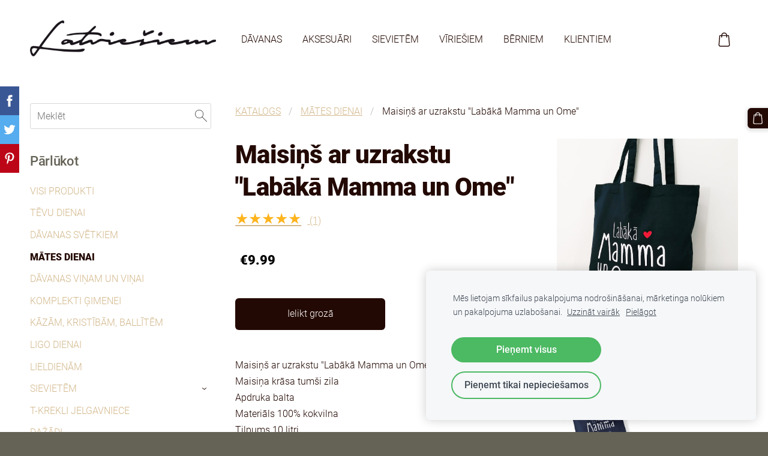

--- FILE ---
content_type: text/html; charset=UTF-8
request_url: https://www.latviesiem.lv/katalogs/item/mates-dienai/maisins-ar-uzrakstu-labaka-mamma-un-ome/
body_size: 17288
content:
<!doctype html>

<html lang="lv">

    <head>

        <title>Maisiņš ar uzrakstu &quot;Labākā Mamma un Ome&quot; - MĀTES DIENAI - Latvijā apdrukāti apģērbi un aksesuāri sievietēm, vīriešiem un bērniem</title>

    <meta name="description" content="Maisiņš ar uzrakstu &amp;quot;Labākā Mamma un Ome&amp;quot;Maisiņa krāsa tumši zilaApdruka baltaMateriāls 100% kokvilnaTilpums 10 litriIzmērs 38 x 42cmRažots ĶīnāApdrukāts Latvijā
Mates_diena

" />

    <link rel="canonical" href="https://www.latviesiem.lv/katalogs/item/mates-dienai/maisins-ar-uzrakstu-labaka-mamma-un-ome/">

    <meta name="twitter:card" content="summary" />
            <meta property="og:title" content="Maisiņš ar uzrakstu &quot;Labākā Mamma un Ome&quot; - MĀTES DIENAI - Latvijā apdrukāti apģērbi un aksesuāri sievietēm, vīriešiem un bērniem" />
            <meta property="og:description" content="Maisiņš ar uzrakstu &quot;Labākā Mamma un Ome&quot;Maisiņa krāsa tumši zilaApdruka baltaMateriāls 100% kokvilnaTilpums 10 litriIzmērs 38 x 42cmRažots ĶīnāApdrukāts Latvijā
Mates_diena

" />
            <meta property="og:image" content="https://www.latviesiem.lv/files/678012/catitems/a5-41c5781293ea88b143a8c4763c3a1359.jpg" />
    


        <meta charset="utf-8" />
        <meta name="viewport" content="width=device-width,initial-scale=1.0" />

        <link rel="stylesheet" href="https://dss4hwpyv4qfp.cloudfront.net/designs/_shared/css/layout-shared.css?v=2.575" type="text/css" />
        
        <link href="/favicon.png?1" rel="shortcut icon">
<link href="/favicon.png?1" rel="apple-touch-icon">        
            <link rel="stylesheet" href="https://dss4hwpyv4qfp.cloudfront.net/libs/js/fancybox3/jquery.fancybox.min.css?v=2.575" type="text/css" />
                <script src="https://dss4hwpyv4qfp.cloudfront.net/libs/js/jquery/2.2.4/jquery.min.js" ></script>
            <script src="https://dss4hwpyv4qfp.cloudfront.net/libs/js/fancybox3/jquery.fancybox.min.js?v=2.575" defer></script>
            <script src="https://dss4hwpyv4qfp.cloudfront.net/libs/js/bannerplay/jquery.bannerplay.js?v=2.575" defer></script>
            <script src="https://dss4hwpyv4qfp.cloudfront.net/libs/js/responsivevideos/jquery.responsivevideos.js?v=2.575" defer></script>
            <script src="https://dss4hwpyv4qfp.cloudfront.net/designs/_shared/js/bookings.js?v=2.575" defer></script>
            <script src="https://dss4hwpyv4qfp.cloudfront.net/designs/_shared/js/designfx.js?v=2.575" defer></script>
            <script src="https://dss4hwpyv4qfp.cloudfront.net/libs/js/mozlive.js?v=2.575" ></script>
            <script>var FRONTEND_CDN = 'https://dss4hwpyv4qfp.cloudfront.net';</script>


    
    
    <!-- Cookie bar -->
    <script src="https://dss4hwpyv4qfp.cloudfront.net/libs/js/cookiebar/cookiebar.js?v=2.575"></script>
    <script>
        $(document).ready(function() {
            try {
                cookieBar({
                theme: "light",
                bannerPolicyLink: "",
                language: "lv"
            });
            } catch (e) {}
        });
    </script>


    <script src="https://dss4hwpyv4qfp.cloudfront.net/m/localize/menu/lv/?v=2.575" defer></script>
<script src="https://dss4hwpyv4qfp.cloudfront.net/m/localize/cart/lv/?v=2.575" defer></script>
<script src="https://dss4hwpyv4qfp.cloudfront.net/libs/js/component/cart.js?v=2.575" defer></script>
<script src="https://dss4hwpyv4qfp.cloudfront.net/libs/js/component/filter.js?v=2.575" defer></script>

            <script>
                var mozPageMozApi = {"language":"lv","page":"katalogs"}
            </script>
            

            <script>
                var mozCatalogUser = {
                    isLoggedIn: 0
                }
            </script>
            


<script>
    function isSmallTouchDevice() {
        return (('ontouchstart' in window) && (window.matchMedia("(max-width: 750px), (max-height: 500px)").matches));
    }
    if (isSmallTouchDevice()) {
        document.documentElement.classList.add('mobile-header');
    }
</script>

    <!-- Facebook Pixel Code -->
    <script>
        if (typeof fbq === "undefined") {
            !function(f,b,e,v,n,t,s)
            {if(f.fbq)return;n=f.fbq=function(){n.callMethod?
                n.callMethod.apply(n,arguments):n.queue.push(arguments)};
                if(!f._fbq)f._fbq=n;n.push=n;n.loaded=!0;n.version='2.0';n.agent='plmozello';
                n.queue=[];t=b.createElement(e);t.async=!0;
                t.src=v;s=b.getElementsByTagName(e)[0];
                s.parentNode.insertBefore(t,s)}(window, document,'script',
                'https://connect.facebook.net/en_US/fbevents.js');
            if (window.mozCookieNotificationUsed) {
                fbq('consent', window.mozAllowMarketingCookies ? 'grant' : 'revoke');
            }
            fbq('init', '259325185229977');
            fbq('track', 'PageView');
        }
    </script>
    <!-- End Facebook Pixel Code -->


                <link href="https://dss4hwpyv4qfp.cloudfront.net/designs/_shared/fonts/?family=Roboto:300,300italic,500,500italic,900,900italic&v=2.575" rel="stylesheet" />
        <style class="customizer">
                                                                                                                                                            :root { --color-header :  #ffffff  }
                                                                                                                            :root { --color-title :  #230903  }
                                                                                                                            :root { --color-menu-text :  #230903  }
                                                                                                                            :root { --color-menu-text-selected :  #230903  }
                                                                                                                            :root { --color-menu-accent :  #d3b88c  }
                                                                                                                            :root { --color-submenu :  #f4f2f3  }
                                                                                                                            :root { --color-submenu-text :  #230903  }
                                                                                                                            :root { --color-submenu-text-selected :  #230903  }
                                                                                                                            :root { --color-submenu-accent :  #d3b88c  }
                                                                                                                            :root { --color-link :  #d3b88c  }
                                                                                                                            :root { --color-button :  #230903  }
                                                                                                                            :root { --color-button-text :  #ffffff  }
                                                                                                                            :root { --color-button-hover :  #656256  }
                                                                                                                            :root { --color-button-text-hover :  #ffffff  }
                                                                                                                            :root { --color-sidemenu-text :  #d3b88c  }
                                                                                                                            :root { --color-sidemenu-text-hover :  #230903  }
                                                                                                                            :root { --color-h1 :  #230903  }
                                                                                                                            :root { --color-h2 :  #656256  }
                                                                                                                            :root { --color-h3 :  #656256  }
                                                                                                                            :root { --color-text :  #230903  }
                                                                                                                            :root { --color-text-strong :  #000000  }
                                                                                                                            :root { --color-price :  #000000  }
                                                                                                                            :root { --color-text-highlight :  rgba(0, 0, 0, 0.05)  }
                                                                                                                            :root { --color-text-border :  rgba(0, 0, 0, 0.15)  }
                                                                                                                            :root { --color-background :  #ffffff  }
                                                                                                                            :root { --color-section-bg-1 :  #f5f6f8  }
                                                                                                                            :root { --color-section-bg-2 :  #656256  }
                                                                                                                            :root { --color-section-bg-3 :  #5e8b69  }
                                                                                                                            :root { --color-footer :  #656256  }
                                                                                                                            :root { --color-footer-text :  #f4f2f3  }
                                                                                                                            :root { --color-footer-link :  #f4f2f3  }
                                                                                                                            :root { --color-footer-link-hover :  #d3b88c  }
                                                                                                                            :root { --color-text-1 :  #f4f2f3  }
                                                                                                                            :root { --color-text-1-highlight :  rgba(255, 255, 255, 0.17)  }
                                                                                                                            :root { --color-text-1-button :  #f4f2f3  }
                                                                                                                            :root { --color-text-1-button-text :  #000000  }
                                                                                                                                                                                                                                                                                                                                                                                                                                                    
        @media (forced-colors: active) {
            :root { --color-header :  Canvas  }
            :root { --color-title :  CanvasText  }
            :root { --color-menu-text :  LinkText  }
            :root { --color-menu-text-selected :  CanvasText  }
            :root { --color-menu-accent :  CanvasText  }
            :root { --color-submenu :  Canvas  }
            :root { --color-submenu-text :  LinkText  }
            :root { --color-submenu-text-selected :  CanvasText  }
            :root { --color-submenu-accent :  CanvasText  }
            :root { --color-link :  LinkText  }
            :root { --color-button :  ButtonFace  }
            :root { --color-button-text :  ButtonText  }
            :root { --color-button-hover :  ButtonFace  }
            :root { --color-button-text-hover :  ButtonText  }
            :root { --color-sidemenu-text :  LinkText  }
            :root { --color-sidemenu-text-hover :  CanvasText  }
            :root { --color-h1 :  CanvasText  }
            :root { --color-h2 :  CanvasText  }
            :root { --color-h3 :  CanvasText  }
            :root { --color-text :  CanvasText  }
            :root { --color-text-strong :  CanvasText  }
            :root { --color-price :  CanvasText  }
            :root { --color-text-highlight :  Canvas  }
            :root { --color-text-border :  CanvasText  }
            :root { --color-background :  Canvas  }
            :root { --color-section-bg-1 :  Canvas  }
            :root { --color-section-bg-2 :  Canvas  }
            :root { --color-section-bg-3 :  Canvas  }
            :root { --color-footer :  Canvas  }
            :root { --color-footer-text :  CanvasText  }
            :root { --color-footer-link :  LinkText  }
            :root { --color-footer-link-hover :  CanvasText  }
            :root { --color-text-1 :  CanvasText  }
            :root { --color-text-1-highlight :  Canvas  }
            :root { --color-text-1-button :  ButtonFace  }
            :root { --color-text-1-button-text :  ButtonText  }
        }

    </style>
    <style class="customizer-fonts">
                                                                                                                                                                                                                                                                                                                                                                                                                                                                                                                                                                                                                                                                                                                                                                                                                                                                                                            body, .mz_editable {
                                                                                font-family : Roboto, Arial, Helvetica, sans-serif;
                                                                                                            font-weight : 300;
                                                                        }
                                                                                                                            #title .mz_wysiwyg {
                                                                                font-family : Roboto, Arial, Helvetica, sans-serif;
                                                                                                            font-weight : 900;
                                                                                                            letter-spacing : -.02em;
                                                                                                            font-style : normal;
                                                                        }
                                                                                                                            .mz_editable h1, .mz_editable h1.moze-megatitle {
                                                                                font-family : Roboto, Arial, Helvetica, sans-serif;
                                                                                                            font-weight : 900;
                                                                                                            letter-spacing : -.02em;
                                                                        }
                                                                                                                            .mz_editable h2, .sidebox h2 {
                                                                                font-family : Roboto, Arial, Helvetica, sans-serif;
                                                                                                            font-weight : 500;
                                                                                                            letter-spacing : -.015em;
                                                                        }
                                                                            #sidebar h2 {
                                                                                font-family : Roboto, Arial, Helvetica, sans-serif;
                                                                                                            font-weight : 500;
                                                                                                            letter-spacing : -.015em;
                                                                        }
                                                                                                                            .mz_editable h3 {
                                                                                font-family : Roboto, Arial, Helvetica, sans-serif;
                                                                                                            font-weight : 500;
                                                                                                            letter-spacing : 0;
                                                                        }
                                                                                                                            .moze-form input, .moze-form select, .moze-form textarea {
                                                                                font-family : Roboto, Arial, Helvetica, sans-serif;
                                                                                                            font-weight : 300;
                                                                        }
                                                                                                                            .moze-button, .moze-button-large, .moze-form .moze-formbutton {
                                                                                font-family : Roboto, Arial, Helvetica, sans-serif;
                                                                                                            font-weight : 300;
                                                                                                            letter-spacing : 0;
                                                                        }
                                                                                                                            .mz_editable .moze-blockquote {
                                                                                font-family : Roboto, Georgia, serif;
                                                                                                            font-style : italic;
                                                                        }
                                                                                                                            .mz_editable .moze-code {
                                                                                font-family : 'Courier New', Courier, monospace;
                                                                        }
                                                                                                                            #menu ul li a {
                                                                                font-family : Roboto, Arial, Helvetica, sans-serif;
                                                                                                            font-weight : 300;
                                                                        }
                                                                                                                            #menu > ul > li > a {
                                                                                font-family : Roboto, Arial, Helvetica, sans-serif;
                                                                                                            font-weight : 300;
                                                                                                            letter-spacing : 0;
                                                                        }
                                                                                                                            #header-side a {
                                                                                font-family : Roboto, Arial, Helvetica, sans-serif;
                                                                                                            font-weight : 300;
                                                                        }
                                                                                                                            #footmenu a {
                                                                                font-family : Quicksand, Arial, Helvetica, sans-serif;
                                                                                                            font-weight : 300;
                                                                                                            text-transform : uppercase;
                                                                        }
                                                                                                                                                                                    </style>

    

    <style>
    .mz_catalog .moze-price { color: #191717; }
</style>
<meta name="facebook-domain-verification" content="g4ek0hneapyburaa83efsk5r2btpbf" />


    </head>

    <body class="header-menu-begin    footer-center                    design-menu-selected-underline1    design-languages-dropdown            design-width-m design-width-m design-width-m design-width-m design-textsize-m design-textsize-m design-textsize-m design-textsize-m design-buttons-rounded design-buttons-rounded design-buttons-rounded design-underlined-links  design-v2" lang="lv">

        
        <div id="wrap">
            <header id="top">
    <div id="header">
        <a id="skip-link" href="javascript:;" tabindex="1">Pāriet uz galveno saturu</a>
        <div id="header-side">
            <div id="shopicons">
                                <button class="menu-icon shopbar-search"  href="javascript:;" title="Meklēt" aria-label="Meklēt" aria-haspopup="dialog"><svg xmlns="http://www.w3.org/2000/svg"></svg></button>
                                                <button class="menu-icon shopbar-cart" href="javascript:;" title="Pirkumu grozs" aria-label="Pirkumu grozs" aria-haspopup="dialog"><svg xmlns="http://www.w3.org/2000/svg"></svg><span class="moze-value-bubble"></span></button>
                                            </div>
            <div id="toolicons">

            </div>
            
                    </div>
        <div id="header-main">
            <div id="title">
                                    <a href="/" tabindex="2"><div class="mz_component mz_logo mz_editable mz_wysiwyg">    <div class="moze-wysiwyg-editor moze-no-contenteditable" >
        <img class="logo-default" src="https://site-678012.mozfiles.com/files/678012/logobox/91949198/logo-default-ace62fa9b1e9f15de575a1440039871b.png" style="width: 310px;" alt="LATVIEŠIEM" aria-label="Logotips">
            </div>
</div></a>
                            </div>
                            <div id="toptext" style="display: none">
                    <div  class="mz_component mz_wysiwyg mz_editable">    <div class="moze-wysiwyg-editor" >
            </div>
</div>
                </div>
                                        <div  class="mz_component mz_menu" id="menu" aria-label="Galvenā izvēlne">
            <ul role="menu">
                <li role="none"><a href="https://www.latviesiem.lv/katalogs/params/category/featured/"  role="menuitem" aria-haspopup="true">DĀVANAS</a>
                        <ul role="menu">
                <li role="none"><a href="https://www.latviesiem.lv/katalogs/category/tevu-dienai/"  role="menuitem" >TĒVU DIENAI</a>
                                    </li>
                        <li role="none"><a href="https://www.latviesiem.lv/katalogs/category/kazam/"  role="menuitem" >KĀZĀM, KRISTĪBĀM, BALLĪTĒM</a>
                                    </li>
                        <li role="none"><a href="https://www.latviesiem.lv/katalogs/category/komplekti-gimenei/"  role="menuitem" >KOMPLEKTI ĢIMENEI</a>
                                    </li>
                        <li role="none"><a href="https://www.latviesiem.lv/katalogs/category/davanas-vinam-un-vinai/"  role="menuitem" >DĀVANAS VIŅAM UN VIŅAI</a>
                                    </li>
                        <li role="none"><a href="https://www.latviesiem.lv/katalogs/category/mates-dienai/"  role="menuitem" >MĀTES DIENAI</a>
                                    </li>
                        <li role="none"><a href="https://www.latviesiem.lv/katalogs/category/davanu-komplekti/"  role="menuitem" >DĀVANAS SVĒTKIEM</a>
                                    </li>
                        <li role="none"><a href="https://www.latviesiem.lv/katalogs/params/search/DV_sievietei/"  role="menuitem" >DĀVANAS SIEVIEŠU DIENĀ</a>
                                    </li>
                        <li role="none"><a href="https://www.latviesiem.lv/katalogs/params/search/VALENTINDIENA/"  role="menuitem" >VALENTĪNDIENAI</a>
                                    </li>
                        <li role="none"><a href="https://www.latviesiem.lv/katalogs/category/davanas-lieldienam/"  role="menuitem" >LIELDIENĀM</a>
                                    </li>
                        <li role="none"><a href="https://www.latviesiem.lv/katalogs/category/ligo-dienai/"  role="menuitem" >LIGO DIENAI</a>
                                    </li>
                            </ul></li>
                                    <li role="none"><a href="https://www.latviesiem.lv/katalogs/category/aksesuari-1/" role="menuitem" aria-haspopup="true">AKSESUĀRI</a>
                        <ul role="menu">
                <li role="none"><a href="https://www.latviesiem.lv/katalogs/category/kruzes/"  role="menuitem" >KRŪZES</a>
                                    </li>
                        <li role="none"><a href="https://www.latviesiem.lv/katalogs/category/dazadi/"  role="menuitem" >DAŽĀDI</a>
                                    </li>
                        <li role="none"><a href="https://www.latviesiem.lv/katalogs/params/search/D_komplekts/"  role="menuitem" >KOMPLEKTI</a>
                                    </li>
                            </ul></li>
                                    <li role="none"><a href="http://latviesiem.lv/katalogs/params/category/133617/"  role="menuitem" aria-haspopup="true">SIEVIETĒM</a>
                        <ul role="menu">
                <li role="none"><a href="https://www.latviesiem.lv/katalogs/params/search/JAUNUMI/"  role="menuitem" >JAUNĀKIE PRODUKTI</a>
                                    </li>
                        <li role="none"><a href="http://latviesiem.lv/katalogs/params/category/133619/"  role="menuitem" aria-haspopup="true">T-KREKLI</a>
                        <ul role="menu">
                <li role="none"><a href="https://www.latviesiem.lv/katalogs/params/category/133619/"  role="menuitem" >T-KREKLI LATVIETE</a>
                                    </li>
                        <li role="none"><a href="https://www.latviesiem.lv/katalogs/params/category/168037/" role="menuitem">T-KREKLI AR UZRAKSTIEM</a>
                                    </li>
                        <li role="none"><a href="https://www.latviesiem.lv/katalogs/category/133617/t-krekli-bez-apdrukas/"  role="menuitem" >T-KREKLI BEZ APDRUKAS</a>
                                    </li>
                        <li role="none"><a href="https://www.latviesiem.lv/katalogs/params/category/162540/"  role="menuitem" >T-KREKLI AR HOROSKOPU ZĪMĒM</a>
                                    </li>
                        <li role="none"><a href="https://www.latviesiem.lv/katalogs/params/category/164922/"  role="menuitem" >T-KREKLI AR LATVJU RAKSTIEM</a>
                                    </li>
                        <li role="none"><a href="https://www.latviesiem.lv/katalogs/params/category/162647/"  role="menuitem" >T-KREKLI JELGAVNIECE</a>
                                    </li>
                        <li role="none"><a href="https://www.latviesiem.lv/katalogs/params/category/162646/"  role="menuitem" >T-KREKLI LIEPĀJNIECE</a>
                                    </li>
                        <li role="none"><a href="https://www.latviesiem.lv/katalogs/params/category/164919/"  role="menuitem" >T-KREKLI RĪDZINIECE</a>
                                    </li>
                        <li role="none"><a href="https://www.latviesiem.lv/katalogs/params/category/162644/"  role="menuitem" >T-KREKLI VALMIERIETE</a>
                                    </li>
                        <li role="none"><a href="https://www.latviesiem.lv/katalogs/params/category/164921/"  role="menuitem" >T-KREKLI CĒSNIECE</a>
                                    </li>
                        <li role="none"><a href="https://www.latviesiem.lv/katalogs/params/category/164923/"  role="menuitem" >T-KREKLI LĪGO</a>
                                    </li>
                            </ul></li>
                                    <li role="none"><a href="https://www.latviesiem.lv/katalogs/params/category/133651/"  role="menuitem" >DŽEMPERI</a>
                                    </li>
                        <li role="none"><a href="https://www.latviesiem.lv/katalogs/params/search/S_Jostas_soma/"  role="menuitem" >JOSTAS SOMAS</a>
                                    </li>
                        <li role="none"><a href="https://www.latviesiem.lv/katalogs/params/category/159422/" role="menuitem">SOMAS</a>
                                    </li>
                        <li role="none"><a href="https://www.latviesiem.lv/katalogs/category/133617/maki/" role="menuitem">MAKI</a>
                                    </li>
                        <li role="none"><a href="https://www.latviesiem.lv/katalogs/params/category/133698/" role="menuitem">CEPURES</a>
                                    </li>
                        <li role="none"><a href="https://www.latviesiem.lv/katalogs/category/133617/salles/" role="menuitem">ŠALLES</a>
                                    </li>
                        <li role="none"><a href="https://www.latviesiem.lv/katalogs/params/search/kr%C5%ABze/" role="menuitem">KRŪZES</a>
                                    </li>
                        <li role="none"><a href="https://www.latviesiem.lv/katalogs/params/search/A-Dazadi/" role="menuitem">DĀVANAS</a>
                                    </li>
                        <li role="none"><a href="https://www.latviesiem.lv/katalogs/params/category/133699/" role="menuitem">MAISIŅI</a>
                                    </li>
                            </ul></li>
                                    <li role="none"><a href="http://latviesiem.lv/katalogs/params/category/133625/"  role="menuitem" aria-haspopup="true">VĪRIEŠIEM</a>
                        <ul role="menu">
                <li role="none"><a href="https://www.latviesiem.lv/katalogs/category/133625/polo-krekli/"  role="menuitem" >POLO KREKLI</a>
                                    </li>
                        <li role="none"><a href="https://www.latviesiem.lv/katalogs/params/category/133626/" role="menuitem" aria-haspopup="true">T-KREKLI</a>
                        <ul role="menu">
                <li role="none"><a href="https://www.latviesiem.lv/katalogs/params/category/133626/"  role="menuitem" >T-KREKLI LATVIETIS</a>
                                    </li>
                        <li role="none"><a href="https://www.latviesiem.lv/katalogs/params/category/164932/"  role="menuitem" >T-KREKLI AR LATVJU RAKSTIEM</a>
                                    </li>
                        <li role="none"><a href="https://www.latviesiem.lv/katalogs/params/category/187447/"  role="menuitem" >T-KREKLI AR UZRAKSTIEM</a>
                                    </li>
                        <li role="none"><a href="https://www.latviesiem.lv/katalogs/params/category/164933/"  role="menuitem" >T-KREKLI AR HOROSKOPU ZĪMĒM</a>
                                    </li>
                        <li role="none"><a href="https://www.latviesiem.lv/katalogs/params/category/164929/"  role="menuitem" >T-KREKLI PILSĒTĀM</a>
                                    </li>
                        <li role="none"><a href="https://www.latviesiem.lv/katalogs/params/category/164928/"  role="menuitem" >T-KREKLI LĪGO</a>
                                    </li>
                            </ul></li>
                                    <li role="none"><a href="https://www.latviesiem.lv/katalogs/params/category/133652/" role="menuitem" aria-haspopup="true">DŽEMPERI</a>
                        <ul role="menu">
                <li role="none"><a href="https://www.latviesiem.lv/katalogs/params/search/VD_Latvietis/" role="menuitem">DŽEMPERI LATVIETIS</a>
                                    </li>
                        <li role="none"><a href="https://www.latviesiem.lv/katalogs/params/search/VD_Uzraksti/" role="menuitem">DŽEMPERI AR UZRAKSTIEM</a>
                                    </li>
                            </ul></li>
                                    <li role="none"><a href="https://www.latviesiem.lv/katalogs/params/category/133705/" role="menuitem">MAISIŅI</a>
                                    </li>
                        <li role="none"><a href="http://latviesiem.lv/katalogs/params/category/156444/"  role="menuitem" >CEPURES</a>
                                    </li>
                        <li role="none"><a href="https://www.latviesiem.lv/katalogs/params/search/V_Jostas_soma/"  role="menuitem" >JOSTAS SOMAS</a>
                                    </li>
                        <li role="none"><a href="https://www.latviesiem.lv/katalogs/params/category/159423/" role="menuitem">SOMAS</a>
                                    </li>
                        <li role="none"><a href="https://www.latviesiem.lv/katalogs/params/search/kr%C5%ABze/" role="menuitem">KRŪZES</a>
                                    </li>
                        <li role="none"><a href="https://www.latviesiem.lv/katalogs/params/search/A-Dazadi/" role="menuitem">DĀVANAS</a>
                                    </li>
                            </ul></li>
                                    <li role="none"><a href=""  role="menuitem" aria-haspopup="true">BĒRNIEM</a>
                        <ul role="menu">
                <li role="none"><a href="https://www.latviesiem.lv/katalogs/params/category/133661/" role="menuitem" aria-haspopup="true">MEITENĒM</a>
                        <ul role="menu">
                <li role="none"><a href="https://www.latviesiem.lv/katalogs/params/category/133662/" role="menuitem">T-KREKLI</a>
                                    </li>
                        <li role="none"><a href="https://www.latviesiem.lv/katalogs/params/category/133663/" role="menuitem">DŽEMPERI</a>
                                    </li>
                        <li role="none"><a href="https://www.latviesiem.lv/katalogs/category/133661/cepures/"  role="menuitem" >CEPURES</a>
                                    </li>
                            </ul></li>
                                    <li role="none"><a href="http://latviesiem.lv/katalogs/params/category/133687/"  role="menuitem" aria-haspopup="true">PUIKĀM</a>
                        <ul role="menu">
                <li role="none"><a href="https://www.latviesiem.lv/katalogs/params/category/133688/" role="menuitem">T-KREKLI</a>
                                    </li>
                        <li role="none"><a href="https://www.latviesiem.lv/katalogs/params/category/133690/" role="menuitem">DŽEMPERI</a>
                                    </li>
                        <li role="none"><a href="https://www.latviesiem.lv/katalogs/params/category/156805/"  role="menuitem" >CEPURES</a>
                                    </li>
                            </ul></li>
                            </ul></li>
                                    <li role="none"><a href=""  role="menuitem" aria-haspopup="true">KLIENTIEM</a>
                        <ul role="menu">
                <li role="none"><a href="https://www.latviesiem.lv/kontakti/"  role="menuitem" >KONTAKTI</a>
                                    </li>
                        <li role="none"><a href="/page-3/noteikumi/"  role="menuitem" >NOTEIKUMI</a>
                                    </li>
                        <li role="none"><a href="/page-3/apmaksa/"  role="menuitem" >APMAKSA</a>
                                    </li>
                        <li role="none"><a href="/page-3/piegade/"  role="menuitem" >PIEGĀDE</a>
                                    </li>
                        <li role="none"><a href="https://www.latviesiem.lv/maina/"  role="menuitem" >PREČU MAIŅA</a>
                                    </li>
                        <li role="none"><a href="/page-3/atgriesana/"  role="menuitem" >ATGRIEŠANA</a>
                                    </li>
                        <li role="none"><a href="/page-3/privatuma_politika/"  role="menuitem" >PRIVĀTUMA POLITIKA</a>
                                </li></ul>
                    </li></ul>
            
</div>
                    </div>

        <button id="languages-opener" aria-label="Valodas izvēle" class="mobile-menu-opener clearbutton"><svg xmlns="http://www.w3.org/2000/svg"></svg></button>
        <button id="menu-opener" aria-label="Galvenā izvēlne" class="mobile-menu-opener clearbutton"><svg xmlns="http://www.w3.org/2000/svg"></svg></button>

    </div>
    </header>                <div id="submenubox"><nav  class="mz_component mz_menu mz_catalogmenu is-alternate" id="submenu" aria-label="Produktu kategorijas"><button id="submenu-opener" class="clearbutton"><span>&nbsp;</span></button>

</nav></div>
            

    

<div>
    <main id="catalog" class="section section-customizable section-text-color-none">
        <div class="mz_overlay_bar mz_catalog_customize"></div>
        <div class="container">
            <div id="sidebar-wrap"
                 class="sidebar-reverse"                             >
                                <div id="sidebar">
                    <div  class="mz_component mz_catalogsearchbox mz_editable sidebox">    <form action="/katalogs/" class="moze-form moze-catalog-searchbox-form" method="post" style="position: relative; margin-top: 0" role="search">
        <input class="search-query" type="text" value="" placeholder="Meklēt" aria-label="Meklēt">
        <button class="search-btn clearbutton" aria-label="Meklēt"></button>
    </form></div>
                    <nav  class="mz_component mz_catalogcategories sidebox" data-name="maincatalogcategories" data-type="catalogcategories" aria-labelledby="catalog-categories-heading">
            <h2 id="catalog-categories-heading">Pārlūkot</h2>
    


            <ul role="menu" class="asidemenu collapsible">
                                                <li role="none" >
                        <a href="/katalogs/params/category/all/" role="menuitem" >VISI PRODUKTI</a>
                    </li>
                                                    <li role="none" >
        <a href="/katalogs/category/tevu-dienai/" role="menuitem" >TĒVU DIENAI</a>
                                </li>
                <li role="none" >
        <a href="/katalogs/category/davanu-komplekti/" role="menuitem" >DĀVANAS SVĒTKIEM</a>
                                </li>
                <li role="none"  class="selected">
        <a href="/katalogs/category/mates-dienai/" role="menuitem" aria-current="true">MĀTES DIENAI</a>
                                </li>
                <li role="none" >
        <a href="/katalogs/category/davanas-vinam-un-vinai/" role="menuitem" >DĀVANAS VIŅAM UN VIŅAI</a>
                                </li>
                <li role="none" >
        <a href="/katalogs/category/komplekti-gimenei/" role="menuitem" >KOMPLEKTI ĢIMENEI</a>
                                </li>
                <li role="none" >
        <a href="/katalogs/category/kazam/" role="menuitem" >KĀZĀM, KRISTĪBĀM, BALLĪTĒM</a>
                                </li>
                <li role="none" >
        <a href="/katalogs/category/ligo-dienai/" role="menuitem" >LIGO DIENAI</a>
                                </li>
                <li role="none" >
        <a href="/katalogs/category/davanas-lieldienam/" role="menuitem" >LIELDIENĀM</a>
                                </li>
                <li role="none" >
        <a href="/katalogs/params/category/133617/" role="menuitem" >SIEVIETĒM</a>
                    <ul role="menu" >
                    <li role="none" >
        <a href="/katalogs/params/category/133698/" role="menuitem" >CEPURES</a>
                                </li>
                <li role="none" >
        <a href="/katalogs/params/category/133651/" role="menuitem" >DŽEMPERI, JAKAS </a>
                                </li>
                <li role="none" >
        <a href="/katalogs/params/category/133619/" role="menuitem" >T-KREKLI LATVIETE</a>
                                </li>
                <li role="none" >
        <a href="/katalogs/params/category/168037/" role="menuitem" >T-KREKLI AR UZRAKSTIEM</a>
                                </li>
                <li role="none" >
        <a href="/katalogs/category/133617/t-krekli-bez-apdrukas/" role="menuitem" >T-KREKLI BEZ APDRUKAS</a>
                                </li>
                <li role="none" >
        <a href="/katalogs/params/category/162540/" role="menuitem" >T-KREKLI AR HOROSKOPU ZĪMĒM</a>
                                </li>
                <li role="none" >
        <a href="/katalogs/params/category/164922/" role="menuitem" >T-KREKLI AR LATVJU RAKSTIEM</a>
                                </li>
                <li role="none" >
        <a href="/katalogs/params/category/164921/" role="menuitem" >T-KREKLI CĒSNIECE</a>
                                </li>
                <li role="none" >
        <a href="/katalogs/params/category/162646/" role="menuitem" >T-KREKLI LIEPĀJNIECE</a>
                                </li>
                <li role="none" >
        <a href="/katalogs/params/category/164919/" role="menuitem" >T-KREKLI RĪDZINIECE</a>
                                </li>
                <li role="none" >
        <a href="/katalogs/params/category/162644/" role="menuitem" >T-KREKLI VALMIERIETE</a>
                                </li>
                <li role="none" >
        <a href="/katalogs/category/133617/salles/" role="menuitem" >ŠALLES, CIMDI</a>
                                </li>
                <li role="none" >
        <a href="/katalogs/params/category/133699/" role="menuitem" >MAISIŅI </a>
                                </li>
                <li role="none" >
        <a href="/katalogs/params/category/159422/" role="menuitem" >SOMAS</a>
                                </li>
                <li role="none" >
        <a href="/katalogs/category/133617/maki/" role="menuitem" >MAKI</a>
                                </li>
                            </ul></li>
                            <li role="none" >
        <a href="/katalogs/params/category/162647/" role="menuitem" >T-KREKLI JELGAVNIECE</a>
                                </li>
                <li role="none" >
        <a href="/katalogs/category/dazadi/" role="menuitem" >DAŽĀDI</a>
                    <ul role="menu" >
                    <li role="none" >
        <a href="/katalogs/category/dazadi/maskas-1/" role="menuitem" >AIZSARGMASKAS</a>
                                </li>
                <li role="none" >
        <a href="/katalogs/category/dazadi/aksesuari-1/" role="menuitem" >AKSESUĀRI</a>
                                </li>
                            </ul></li>
                            <li role="none" >
        <a href="/katalogs/category/kruzes/" role="menuitem" >KRŪZES</a>
                                </li>
                <li role="none" >
        <a href="/katalogs/params/category/133625/" role="menuitem" >VĪRIEŠIEM</a>
                    <ul role="menu" >
                    <li role="none" >
        <a href="/katalogs/params/category/156444/" role="menuitem" >CEPURES</a>
                                </li>
                <li role="none" >
        <a href="/katalogs/category/133625/polo-krekli/" role="menuitem" >POLO KREKLI</a>
                                </li>
                <li role="none" >
        <a href="/katalogs/params/category/133626/" role="menuitem" >T-KREKLI LATVIETIS</a>
                                </li>
                <li role="none" >
        <a href="/katalogs/params/category/164932/" role="menuitem" >T-KREKLI AR LATVJU RAKSTIEM</a>
                                </li>
                <li role="none" >
        <a href="/katalogs/category/133625/t-krekli-bez-apdrukas-1/" role="menuitem" >T-KREKLI BEZ APDRUKAS</a>
                                </li>
                <li role="none" >
        <a href="/katalogs/params/category/187447/" role="menuitem" >T-KREKLI AR UZRAKSTIEM</a>
                                </li>
                <li role="none" >
        <a href="/katalogs/params/category/164929/" role="menuitem" >T-KREKLI PILSĒTĀM</a>
                                </li>
                <li role="none" >
        <a href="/katalogs/params/category/164933/" role="menuitem" >T-KREKLI AR HOROSKOPU ZĪMĒM</a>
                                </li>
                <li role="none" >
        <a href="/katalogs/params/category/133652/" role="menuitem" >DŽEMPERI</a>
                                </li>
                <li role="none" >
        <a href="/katalogs/params/category/133705/" role="menuitem" >MAISIŅI LATVIETIS</a>
                                </li>
                <li role="none" >
        <a href="/katalogs/params/category/159423/" role="menuitem" >SOMAS</a>
                                </li>
                <li role="none" >
        <a href="/katalogs/category/133625/salles-1/" role="menuitem" >ŠALLES, CIMDI</a>
                                </li>
                            </ul></li>
                            <li role="none" >
        <a href="/katalogs/params/category/133661/" role="menuitem" >MEITENĒM</a>
                    <ul role="menu" >
                    <li role="none" >
        <a href="/katalogs/params/category/133662/" role="menuitem" >T-KREKLI</a>
                                </li>
                <li role="none" >
        <a href="/katalogs/category/133661/bodiji/" role="menuitem" >BODIJI</a>
                                </li>
                <li role="none" >
        <a href="/katalogs/params/category/133663/" role="menuitem" >DŽEMPERI</a>
                                </li>
                <li role="none" >
        <a href="/katalogs/category/133661/kleitas/" role="menuitem" >KLEITAS</a>
                                </li>
                <li role="none" >
        <a href="/katalogs/category/133661/cepures/" role="menuitem" >CEPURES</a>
                                </li>
                            </ul></li>
                            <li role="none" >
        <a href="/katalogs/params/category/133687/" role="menuitem" >PUIKĀM</a>
                    <ul role="menu" >
                    <li role="none" >
        <a href="/katalogs/params/category/133688/" role="menuitem" >T-KREKLI</a>
                                </li>
                <li role="none" >
        <a href="/katalogs/params/category/133690/" role="menuitem" >DŽEMPERI</a>
                                </li>
                <li role="none" >
        <a href="/katalogs/params/category/156805/" role="menuitem" >CEPURES</a>
                                </li>
                <li role="none" >
        <a href="/katalogs/category/133687/bodiji-1/" role="menuitem" >BODIJI</a>
                                </li>
                            </ul></li>
                            <li role="none" >
        <a href="/katalogs/params/category/181030/" role="menuitem" >ĢIMENEI</a>
                    <ul role="menu" >
                    <li role="none" >
        <a href="/katalogs/params/category/181035/" role="menuitem" >HELOVĪNU T-KREKLI</a>
                            </li></ul>
                    </li></ul>
            </nav>
                    
                    <div  class="mz_component mz_wysiwyg mz_editable sidebox">    <div class="moze-wysiwyg-editor" >
                    <div class="moze-center">
  <span class="moze-small">________________________________________________</span></div>
<h3 class="moze-center"><b>
  KLIENTIEM
  <span class="" style="orphans: 2;">&nbsp;</span></b></h3>
<div class="moze-center"><a href="/page-3/noteikumi/" target="_self">NOTEIKUMI</a></div>
<div class="moze-center"><a href="/page-3/apmaksa/" target="_self">APMAKSA</a></div>
<div class="moze-center"><a href="/page-3/piegade/" target="_self">PIEGĀDE</a></div>
<div class="moze-center"><a href="/page-3/atgriesana/" target="_self">ATGRIEŠANA</a></div>
<div class="moze-center"><a href="/page-3/privatuma_politika/" target="_self">PRIVĀTUMA POLITIKA</a></div>
<p>
  <span class="moze-small">
    <br>
  </span>
</p>
<h3 class="moze-center"><b>&nbsp;<span class="" style="orphans: 2;">PIEŅEMAM</span></b></h3>
<p class="moze-center"></p>
  <span class="moze-small">
    <p class="moze-center"><i></i><u></u><sub></sub><sup></sup>
      <strike></strike><b style=""><img class="moze-img-center" src="//site-678012.mozfiles.com/files/678012/VMlogo.png?1549278632" style="border-width: medium; border-color: currentcolor; width: 168px;"><img src="//site-678012.mozfiles.com/files/678012/images.png" class="moze-img-center" style="width: 133px;"></b></p>
    <div><b style=""><br></b></div>
  </span>
  <div class="moze-center">
    <span class="moze-small"><b><br></b></span>
  </div>
  <h3 class="moze-center"><b>
    REKVIZĪTI
  </b></h3>
  <div class="moze-center">
    INPAKT SIA
  </div>
  <div class="moze-center">
    LV40003812225
  </div>
  <div class="moze-center">
    Baznīcas iela 39, Rīga
  </div>
  <div class="moze-center">
    LV-1010
  </div>
  <span class="moze-small">
    <span class="moze-small">
      <p class="moze-center">
        <br>
      </p>
    </span>
  </span>
  <h3 class="moze-center"><b>
    KONTAKTI
  </b></h3>
  <div class="moze-center">
    E-pasts: <a href="/cdn-cgi/l/email-protection" class="__cf_email__" data-cfemail="036a6d656c436f6277756a66706a666e2d6f75">[email&#160;protected]</a>
  </div>
  <div class="moze-center">
    Tel. +371 27881131
  </div>
  <span class="moze-small"><b></b><i></i><u></u><sub></sub><sup></sup>
    <strike></strike>
    <p class="moze-center">
      <img class="moze-img-center" style="width: 129px;" src="//site-678012.mozfiles.com/files/678012/kurpirkt120.gif">
      <br>
    </p>
    <p class="moze-center"><b></b><i></i><u></u><sub></sub><sup></sup>
      <strike></strike><b></b><i></i><u></u><sub></sub><sup></sup>
      <strike></strike>
      <br>
    </p>
  </span><b></b><i></i><u></u><sub></sub><sup></sup>
  <strike></strike><b></b><i></i><u></u><sub></sub><sup></sup>
  <strike></strike><b></b><i></i><u></u><sub></sub><sup></sup>
  <strike></strike><b></b><b></b><i></i><u></u><sub></sub><sup></sup>
  <strike></strike>
  <br>
  <p></p>
            </div>
</div>
                </div>
                                <div  class="mz_component mz_catalog mz_editable mainblock cat-mode-item cat-images-2 cat-images-classic cat-legacy-view cat-has-searchbox">
<div id="cat-nav" >

    <nav>
        <ul class="cat-breadcrumb" >
                            <li><a href="/katalogs/">KATALOGS</a></li>
                            <li><a href="/katalogs/category/mates-dienai/">MĀTES DIENAI</a></li>
                            <li aria-current="page">Maisiņš ar uzrakstu &quot;Labākā Mamma un Ome&quot;</li>
                    </ul>
    </nav>

    
    
</div>


<script data-cfasync="false" src="/cdn-cgi/scripts/5c5dd728/cloudflare-static/email-decode.min.js"></script><script>

function mozCatVariantManager(settings)
{
    var defaults = {
        localization: {
            cmCatalogCartAdd: '',
            cmCatalogCartAdded: '',
            cmCatalogStockStatusAvailable: '',
            cmCatalogStockStatusAvailableX: '',
            cmCatalogStockStatusCanOrder: '',
            cmCatalogOutOfStockProducts: '',
            erInMaintenanceMode: ''
        },
        paramInventoryInfo: '',
    };

    mozCatSettings = $.extend(true, {}, defaults, settings);

    $(document).ready(function() {
        if (mozCatItemVariants.length == 0) {
            updatePictures(null);
            updateInventory(null);
            if (mozCatItem.bookings_service_id == 0 || mozCatItem.bookings_service_id == null) {
                initAddToCartButton(null);
            }
            else {
                initBookingButton(null);
            }
        }
        else {
            initOptionValueClicks();
            selectFirstVariant();
        }
    });
}

function initOptionValueClicks()
{
    let fx = (event, valueTag, valueID, optionTag, optionIndex) => {

        // Does not allow clicking impossible values.

        let valueState = getOptionValueState(optionIndex, valueID);
        if (valueState.impossible) {
            event.preventDefault();
            event.stopPropagation();
            return false;
        }

        // Determines option filtering priorities.

        let optionPriorities = [optionIndex],
            optionValuesSelected = [];

        $('.moze-cart-form [data-option]').each((index, tag) => {
            const tagIndex = $(tag).attr('data-index');
            if (!optionPriorities.includes(tagIndex)) {
                optionPriorities.push(tagIndex);
            }
        });

        // Level 1 filtering.

        if (typeof optionPriorities[0] !== 'undefined') {

            // Enables all option values.

            setOptionValueStates(optionPriorities[0], (optionIndex, valueID) => {

                let state = getOptionValueState(optionIndex, valueID);
                if (state.impossible) {
                    return {
                        disabled: true,
                        selected: false,
                        impossible: true
                    }
                }

                return {
                    disabled: false,
                    selected: false
                }
            });

            // Selects the clicked selection.

            setOptionValueState(optionIndex, valueID, { selected: true });
            optionValuesSelected.push(valueTag.attr('data-value'));
        }

        // Level 2 filtering.

        if (typeof optionPriorities[1] !== 'undefined') {

            // Filters options with one dependency.

            let variants = mozCatItemVariants.filter((variant) => {
                return variant.deleted == 0 && variant.option_ids[optionPriorities[0]] == optionValuesSelected[0]
            });

            let values2 = [];
            variants.forEach((variant) => {
                const value2 = variant.option_ids[optionPriorities[1]];
                if (!values2.includes(value2)) {
                    values2.push(value2);
                }
            });

            // Enables filtered options.

            setOptionValueStates(optionPriorities[1], (optionIndex, valueID) => {
                return {
                    disabled: !values2.includes(valueID)
                }
            });

            // Selects the first available option if not already selected.

            if (getSelectedOptionValue(optionPriorities[1]) === null) {
                queryFirstOptionValue(optionPriorities[1]);
            }
            optionValuesSelected.push(getSelectedOptionValue(optionPriorities[1]));
        }

        // Level 3 filtering.

        if (typeof optionPriorities[2] !== 'undefined') {

            let variants = mozCatItemVariants.filter((variant) => {
                return variant.deleted == 0 &&
                    variant.option_ids[optionPriorities[0]] == optionValuesSelected[0] &&
                    variant.option_ids[optionPriorities[1]] == optionValuesSelected[1];
            });

            let values3 = [];
            variants.forEach((variant) => {
                const option = variant.option_ids[optionPriorities[2]];
                if (!values3.includes(option)) {
                    values3.push(option);
                }
            });

            // Enables filtered options.

            setOptionValueStates(optionPriorities[2], (optionIndex, valueID) => {
                return {
                    disabled: !values3.includes(valueID)
                }
            });

            // Selects the first available option if not already selected.

            if (getSelectedOptionValue(optionPriorities[2]) === null) {
                queryFirstOptionValue(optionPriorities[2]);
            }
            optionValuesSelected.push(getSelectedOptionValue(optionPriorities[2]));
        }

        // Variant is selected!

        let selectedValues = getSelectedOptionValues(),
            selectedVariant = queryVariant(selectedValues);

        if (selectedVariant) {
            actionVariantSelected(selectedVariant);
        }
    };

    // Buttons and colors.

    $('.moze-cart-form [data-value]')
        .off()
        .on('click', (event) => {

            const
                valueTag = $(event.currentTarget),
                valueID = valueTag.attr('data-value'),
                optionTag = valueTag.closest('[data-option]'),
                optionIndex = optionTag.attr('data-index');

            fx(event, valueTag, valueID, optionTag, optionIndex);
        });

    // Combo boxes.

    $('.moze-cart-form [data-option]')
        .off()
        .on('change', (event) => {

            const
                valueTag = $(event.currentTarget).find('option:selected'),
                valueID = valueTag.attr('data-value'),
                optionTag = $(event.currentTarget),
                optionIndex = optionTag.attr('data-index');

            fx(event, valueTag, valueID, optionTag, optionIndex);
        });

    // Initial selection.

    setTimeout(() => {
        const
            firstSelected = $('.moze-cart-form [data-index="0"] .selected').first(),
            firstSelectedParent = firstSelected.parent();

        if (firstSelectedParent.length > 0) {
            if (firstSelectedParent[0].tagName.toUpperCase() == 'DIV') {
                firstSelected.trigger('click');
            }
            if (firstSelectedParent[0].tagName.toUpperCase() == 'SELECT') {
                firstSelectedParent.trigger('change');
            }
        }
    }, 0);
}

function initAddToCartButton(selectedVariant)
{
    if (selectedVariant === null) {
        toggleAddToCartButton(mozCatItem.stock === null || mozCatItem.stock > 0);
    }
    else {
        toggleAddToCartButton(selectedVariant.stock === null || selectedVariant.stock > 0);
    }

    $('.cat-item-buy .moze-add-to-cart')
        .off()
        .on('click', (event) => {

            let addToCartBtn = $(event.target);

            if (addToCartBtn.hasClass('disabled')) {
                return;
            }

            let isAddToCartBtnEnabled = false;

            if (selectedVariant === null) {
                if (mozCatItem.stock !== null) {
                    if (mozCatItem.stock < 1) {
                        return;
                    }
                    mozCatItem.stock--;
                }
                isAddToCartBtnEnabled = mozCatItem.stock === null || mozCatItem.stock > 0;
            }
            else {
                mozCatItemVariants.forEach((variant) => {
                    if (variant.id == selectedVariant.id) {
                        if (variant.stock !== null && variant.stock < 1) {
                            return false;
                        }
                        if (variant.stock !== null) {
                            variant.stock = variant.stock - 1;
                        }
                        isAddToCartBtnEnabled = variant.stock === null || variant.stock > 0;
                        return false;
                    }
                });
            }

            actionAddToCart(mozCatItem, selectedVariant, undefined, undefined, () => {

                initCart();
                if ($('.shopbar-cart').is(':visible')) {
                    $('.shopbar-cart').first().trigger('click');
                }
                syncCartToLocalStorage();

                addToCartBtn.addClass('moze-added-to-cart-item');
                toggleAddToCartButton(isAddToCartBtnEnabled);

                gEventAddToCart();
                fEventAddToCart();
            });
        });
}

function initBookingButton(selectedVariant)
{
    let addToCartBtn = $('.cat-item-buy .moze-add-to-cart');
    addToCartBtn.html(mozCatSettings.localization.cmBooking);

    let widget = null,
        widgetOptions = {};

    let serviceID = selectedVariant
        ? selectedVariant.bookings_service_id
        : mozCatItem.bookings_service_id;

    let service = mozCatItem.title.pref;

    new mozLive3({
        source: {
            name: 'maincatalog',
            superglobal: 1
        },
        action: 'catalog-booking-init',
        parameters: {
            service: serviceID
        },
        response: {
            callback: [
                (response) => {

                    widgetOptions = {

                        type: response.data.type,

                        minDaysRange: response.data.minDaysRange,
                        maxDaysRange: response.data.maxDaysRange,

                        mozLive3Parameters: {
                            componentName: 'maincatalog',
                            componentSuperglobal: 1,
                            serviceID: serviceID,
                            onWidgetInitializedAction: 'catalog-booking-date-from',
                            onDateFromSelectedAction: 'catalog-booking-time-from',
                            onTimeFromSelectedActions: 'catalog-booking-date-to',
                            onDateToSelectedAction: 'catalog-booking-time-to',
                        },

                        onSubmit: (widget, result) => {

                            let deferred = $.Deferred();
                            deferred.resolve(true);

                            let bookingRequest = result;
                            bookingRequest.serviceID = serviceID;
                            bookingRequest.service = service;

                            // Creates a request to draft a booking event.

                            new mozLive3({
                                source: {
                                    name: 'maincatalog',
                                    superglobal: 1
                                },
                                action: 'catalog-booking-draft',
                                parameters: {
                                    booking: bookingRequest
                                },
                                response: {
                                    callback: [
                                        (response) => {

                                            if (response.error) {
                                                console.warn(response.errorMessage);
                                                return;
                                            }

                                            if (response.data.success != true) {
                                                alert('Booking not available anymore!');
                                                return;
                                            }

                                            // Adds the item to the cart on success.

                                            actionAddToCart(mozCatItem, selectedVariant, response.data.token, bookingRequest, () => {

                                                initCart();
                                                if ($('.shopbar-cart').is(':visible')) {
                                                    $('.shopbar-cart').first().trigger('click');
                                                }
                                                syncCartToLocalStorage();

                                                gEventAddToCart();
                                                fEventAddToCart();
                                            });
                                        }
                                    ]
                                }
                            });

                            return deferred.promise();
                        }
                    };

                    widget = new BookingWidget(widgetOptions);
                }
            ]
        }
    });

    $('.cat-item-buy .moze-add-to-cart')
        .off()
        .on('click', (event) => {
            if (widget) {
                widget.show();
            }
        });
}

function getOptionValueTag(optionIndex, valueID)
{
    const valueTag = $('.moze-cart-form [data-option][data-index="' + optionIndex + '"] [data-value="' + valueID + '"]');
    if (valueTag.length != 1) {
        return null;
    }

    return valueTag;
}

function getOptionValueTags(optionIndex)
{
    const valueTags = $('.moze-cart-form [data-option][data-index="' + optionIndex + '"] [data-value]');
    if (valueTags.length == 0) {
        return null;
    }

    return valueTags;
}

function getOptionValueState(optionIndex, valueID)
{
    const valueTag = getOptionValueTag(optionIndex, valueID);
    if (!valueTag) {
        return null;
    }

    return {
        selected: valueTag.hasClass('selected'),
        disabled: valueTag.hasClass('disabled'),
        impossible: valueTag.hasClass('impossible')
    }
}

function setOptionValueState(optionIndex, valueID, state)
{
    let
        selected = state.hasOwnProperty('selected') ? state.selected : null,
        disabled = state.hasOwnProperty('disabled') ? state.disabled : null,
        impossible = state.hasOwnProperty('impossible') ? state.impossible : null;

    const valueTag = getOptionValueTag(optionIndex, valueID);
    if (!valueTag) {
        return null;
    }

    if (selected)   disabled = false;
    if (disabled)   selected = false;
    if (impossible) disabled = true;

    // Buttons and colors.

    if (selected !== null) {
        valueTag.toggleClass('selected', selected);
    }

    if (disabled !== null) {
        valueTag.toggleClass('disabled', disabled);
    }

    if (impossible !== null) {
        valueTag.toggleClass('impossible', impossible);
    }

    if (selected) {
        valueTag.attr('aria-checked', 'true');
    } else {
        valueTag.attr('aria-checked', 'false');
    }

    // Combo box.

    if (valueTag[0].tagName.toLowerCase() == 'option') {
        if (selected !== null) {
            let parent = valueTag.closest('select');
            parent[0].selectedIndex = parent.find('option.selected').index();
        }
        if (impossible !== null) {
            valueTag.attr('disabled', disabled === true);
        }
    }

    return true;
}

function setOptionValueStates(optionIndex, stateCallback)
{
    if (typeof stateCallback !== 'function') {
        return;
    }

    const valueTags = getOptionValueTags(optionIndex);
    if (!valueTags) {
        return;
    }

    valueTags.each((index, tag) => {
        let valueID = $(tag).attr('data-value'),
            state = stateCallback(optionIndex, valueID);
        setOptionValueState(optionIndex, valueID, state);
    });
}

function queryFirstOptionValue(optionIndex)
{
    const valueTags = getOptionValueTags(optionIndex);
    if (!valueTags) {
        return;
    }

    let selected = false;

    valueTags.each((index, tag) => {

        let valueID = $(tag).attr('data-value'),
            state = getOptionValueState(optionIndex, valueID);

        if (!selected && !state.disabled) {
            setOptionValueState(optionIndex, valueID, { selected: true });
            selected = true;
        }
        else {
            setOptionValueState(optionIndex, valueID, { selected: false });
        }
    });
}

function getSelectedOptionValue(optionIndex)
{
    const valueTags = getOptionValueTags(optionIndex);
    if (!valueTags) {
        return null;
    }

    let selectedValue = null;

    valueTags.each((index, tag) => {
        let valueID = $(tag).attr('data-value'),
            state = getOptionValueState(optionIndex, valueID);
        if (state.selected) {
            selectedValue = valueID;
            return false;
        }
    });

    return selectedValue;
}

function getSelectedOptionValues()
{
    let selectedValues = [];

    for (let i = 0; i < 3; i++) {
       let selectedValue = getSelectedOptionValue(i);
       if (selectedValue !== null) {
           selectedValues.push(selectedValue);
       }
       else {
           break;
       }
    }

    return selectedValues;
}

function queryVariant(valueIDs)
{
    let selectedVariant = null;
    valueIDs = (valueIDs || []).map((valueID) => parseInt(valueID));
    valueIDs = JSON.stringify(valueIDs);

    for (let i = 0; i < mozCatItemVariants.length; i++) {

        let optionIDs = (mozCatItemVariants[i].option_ids || []).map((optionID) => parseInt(optionID));
        optionIDs = JSON.stringify(optionIDs);

        if (valueIDs == optionIDs) {
            selectedVariant = mozCatItemVariants[i];
            break;
        }
    }

    return selectedVariant;
}

function selectFirstVariant()
{
    let selectedVariant = null;

    for (let i = 0; i < mozCatItemVariants.length; i++) {
        if (mozCatItemVariants[i].deleted == 0 && mozCatItemVariants[i].stock !== 0) {
            selectedVariant = mozCatItemVariants[i];
            break;
        }
    }

    if (!selectedVariant) {
        selectedVariant = mozCatItemVariants[0];
    }

    for (let i = 0; i < selectedVariant.option_ids.length; i++) {
        setOptionValueState(i, selectedVariant.option_ids[i], { selected: true });
    }

    actionVariantSelected(selectedVariant);
}

function getSelectedVariant()
{
    let selectedValues = getSelectedOptionValues(),
        selectedVariant = queryVariant(selectedValues);

    return selectedVariant;
}

function updatePictures(selectedVariant)
{
    let createFromTemplateBig = (picture) => {

        let template =
            '<a href tile class="fancy" data-fancybox="gallery">' +
            '<picture>' +
            '<img src alt>' +
            '</picture>' +
            '</a>';

        template = $(template);

        template.find('img')
            .attr('src', mozCatItemPictures.cdn + picture.size_set.m)
            .attr('alt', mozCatItem.title['pref']);

        if (typeof picture.size_set.l !== 'undefined') {
            let sizeL = $('<source>', {
                srcset: mozCatItemPictures.cdn + picture.size_set.l,
                media: '(min-width: 750px) and (min-resolution: 2dppx)'
            });
            template.find('picture').prepend(sizeL);
        }

        let sizeFull = (typeof picture.size_set.l !== 'undefined')
            ? picture.size_set.l
            : picture.size_set.m;

        template
            .attr('href', mozCatItemPictures.cdn + sizeFull)
            .attr('title', mozCatItem.title['pref']);

        return template;
    };

    let createFromTemplateSmall = (picture) => {

        let template =
            '<div class="cat-thumb-pic">' +
            '<a href title class="fancy thumb" data-fancybox="gallery">' +
            '<picture>' +
            '<img src alt>' +
            '</picture>' +
            '</a>' +
            '</div>';

        template = $(template);

        template.find('img')
            .attr('src', mozCatItemPictures.cdn + picture.size_set.m)
            .attr('alt', mozCatItem.title['pref']);

        if (typeof picture.size_set.l !== 'undefined') {
            let sizeL = $('<source>', {
                srcset: mozCatItemPictures.cdn + picture.size_set.l,
                media: '(min-width: 1024px) and (min-resolution: 2dppx)'
            });
            template.find('picture').prepend(sizeL);
        }

        let sizeFull = (typeof picture.size_set.l !== 'undefined')
            ? picture.size_set.l
            : picture.size_set.m;

        template.find('a')
            .attr('href', mozCatItemPictures.cdn + sizeFull)
            .attr('title', mozCatItem.title['pref']);

        return template;
    };

    let pictures = [];

    $('.cat-item-images').find('a').remove();
    $('.cat-more-item-images').html('');

    // Chooses the variant picture if any.

    if (selectedVariant && selectedVariant.cat_item_pic_id !== 'undefined') {
        mozCatItemPictures.variants.forEach((picture) => {
            if (picture.id == selectedVariant.cat_item_pic_id) {
                pictures.push(picture);
                return false;
            }
        });
    }

    // Chooses additional catalog item pictures.

    mozCatItemPictures.item.forEach((picture) => {
        pictures.push(picture);
    });

    // Renders the first picture as a large thumbnail.

    if (pictures.length > 0) {
        let thumb = createFromTemplateBig(pictures[0]);
        $('.cat-item-images').prepend(thumb);
    }

    // Renders the rest of pictures as small thumbnails.

    if (pictures.length > 1) {
        for (let i = 1; i < pictures.length; i++) {
            let thumb = createFromTemplateSmall(pictures[i]);
            $('.cat-more-item-images').append(thumb);
        }
    }

    // Fixes the image thumbnail.

    /*let images = $('.cat-item-images img');
    if (images.length) {
        images.one('load', (event) => { fixThumbnailImageLayout(event.target); });
    }*/
}

function updateInventory(selectedVariant)
{
    let inventoryTag = $('.cat-item-inventory');

    inventoryTag
        .attr('class', '')
        .addClass('cat-item-inventory')
        .html('')
        .hide();

    if (mozCatSettings.paramInventoryInfo == '') {
        return;
    }

    let inStock = false,
        stockTotal = null,
        availableForOrder = false;

    if (selectedVariant) {
        inStock = selectedVariant.stock_total > 0;
        stockTotal = selectedVariant.stock_total;
        availableForOrder = selectedVariant.stock_total === null;
    }
    else {
        inStock = mozCatItem.stock_total > 0;
        stockTotal = mozCatItem.stock_total;
        availableForOrder = mozCatItem.stock_total === null;
    }

    if (inStock) {
        if (mozCatSettings.paramInventoryInfo == 'basic') {
            inventoryTag
                .html(mozCatSettings.localization.cmCatalogStockStatusAvailable)
                .addClass('inventory-in-stock')
                .show();
        }
        if (mozCatSettings.paramInventoryInfo == 'precise') {
            inventoryTag
                .html(mozCatSettings.localization.cmCatalogStockStatusAvailableX.replace('%s', stockTotal))
                .addClass('inventory-in-stock-x')
                .show();
        }
    }
    else if (availableForOrder) {
        inventoryTag
            .html(mozCatSettings.localization.cmCatalogStockStatusCanOrder)
            .addClass('inventory-can-order')
            .show();
    }
    else {
        inventoryTag
            .html(mozCatSettings.localization.cmCatalogOutOfStockProducts)
            .addClass('inventory-out-of-stock')
            .show();
    }
}

function toggleAddToCartButton(available)
{
    let addToCartBtn = $('.moze-add-to-cart');
    addToCartBtn.toggleClass('disabled', !available);

    if (available) {
        addToCartBtn.text(mozCatSettings.localization.cmCatalogCartAdd);
    }
    else {
        if (addToCartBtn.hasClass('moze-added-to-cart-item')) {
            addToCartBtn.text(mozCatSettings.localization.cmCatalogCartAdded);
        }
        else {
            addToCartBtn.text(mozCatSettings.localization.cmCatalogOutOfStockProducts);
        }
    }

    reinitMozCatalogCartActions();
}

function pluginsSelectedVariantUpdated(selectedVariant)
{
    var data = {
        item: mozCatItemMozApi,
        selectedVariantId: selectedVariant['id'],
        selectedVariant: null
    };

    if (mozCatItemMozApi && mozCatItemMozApi.variants) {
        for (var i = 0; i < mozCatItemMozApi.variants.length; i++) {
            if (mozCatItemMozApi.variants[i]['id'] == selectedVariant['id']) {
                data.selectedVariant = mozCatItemMozApi.variants[i];
            }
        }
    }
    try {
        mozPlugins.plugins.ItemAfterPrice.updated(data);
    }
    catch(e) {
        console.error(e);
    }
}

function actionAddToCart(catItem, catItemVariant, bookingToken, bookingRequest, onComplete)
{
    let addToCartFx = (country) => {

        new mozLive3({
            source: {
                name: 'maincatalog',
                superglobal: 1
            },
            action: 'catalog-add-to-cart',
            parameters: {
                cat_item_id: catItem.id,
                cat_item_variant_id: catItemVariant ? catItemVariant.id : 0,
                cat_item_variant_text: () => {
                    if (catItemVariant === null) {
                        return '';
                    }
                    let variantText = [];
                    catItemVariant.options.forEach((option) => {
                        variantText.push(option.pref);
                    });
                    variantText = variantText.join(', ');
                    return variantText;
                },
                token: bookingToken,
                booking: bookingRequest
            },
            response: {
                html: [
                    { name: 'maincatalogcartside', target: '#shopbar-sidecart-base' }
                ]
            },
            errors: {
                maintenance: mozCatSettings.localization.erInMaintenanceMode
            },
            onComplete: () => {
                if (typeof onComplete === 'function') {
                    onComplete();
                }
            }
        });
    };

    if (mozCatGeolocation == '') {
        $.ajax({
            url: 'https://www.mozello.com/apps/geo/',
            success: (response) => {
                mozCatGeolocation = response.country;
                addToCartFx(mozCatGeolocation);
            }
        });
    }
    else {
        addToCartFx(mozCatGeolocation);
    }
}

function actionVariantSelected(selectedVariant)
{
    updatePictures(selectedVariant);
    updateInventory(selectedVariant);

    if (selectedVariant.bookings_service_id == 0) {
        initAddToCartButton(selectedVariant);
    }
    else {
        initBookingButton(selectedVariant);
    }

    $('.moze-price-box .moze-price').html(selectedVariant.sell_price_formatted);
    $('.moze-price-box .moze-secondary').html(selectedVariant.list_price_formatted);

    pluginsSelectedVariantUpdated(selectedVariant);
}

function gEventViewItem()
{
    if (!mozCatSettings.isUsingGoogleAPI) {
        return;
    }

    try {
        gtag('event', 'view_item', {
            items: [{
                id: mozCatItemPixelApi.item.id,
                name: mozCatItemPixelApi.item.name,
                brand: mozCatItemPixelApi.item.brand,
                category: mozCatItemPixelApi.item.category,
                price: mozCatItemPixelApi.item.price,
                quantity: 1
            }]
        });
    }
    catch (e) {
        console.log(e);
    }
}

function gEventAddToCart()
{
    if (!mozCatSettings.isUsingGoogleAPI) {
        return;
    }

    try {
        gtag('event', 'add_to_cart', {
            currency: mozCatItemPixelApi.currency,
            items: [{
                id: mozCatItemPixelApi.item.id,
                name: mozCatItemPixelApi.item.name,
                brand: mozCatItemPixelApi.item.brand,
                category: mozCatItemPixelApi.item.category,
                price: mozCatItemPixelApi.item.price,
                quantity: 1
            }],
            value: mozCatItemPixelApi.item.price * 1
        });
    }
    catch (e) {
        console.log(e);
    }
}

function fEventAddToCart()
{
    if (!mozCatSettings.isUsingFacebookAPI) {
        return;
    }

    try {
        fbq('track', 'AddToCart', {
            content_ids: [mozCatItemPixelApi.item.id],
            content_type: 'product',
            contents: [{ id: mozCatItemPixelApi.item.id, quantity: 1 }],
            currency: mozCatItemPixelApi.currency,
            value: mozCatItemPixelApi.item.price * 1
        });
    }
    catch (e) {
        console.log(e);
    }
}

// Ready!

var mozCatSettings = {};
var mozCatGeolocation = 'us';

var mozCatItem = {"id":"3493450","title":{"760335":"Maisi\u0146\u0161 ar uzrakstu \"Lab\u0101k\u0101 Mamma un Ome\"","pref":"Maisi\u0146\u0161 ar uzrakstu \"Lab\u0101k\u0101 Mamma un Ome\""},"stock":null,"stock_total":null,"bookings_service_id":"0"};
var mozCatItemVariants = [];
var mozCatItemOptions = [];
var mozCatItemPictures = {"cdn":"https:\/\/site-678012.mozfiles.com\/","item":[{"id":"6248380","thumb":"https:\/\/site-678012.mozfiles.com\/files\/678012\/catitems\/thumb\/a5-41c5781293ea88b143a8c4763c3a1359.jpg?6248380","size_set":{"st":"files\/678012\/catitems\/thumb\/a5-41c5781293ea88b143a8c4763c3a1359.jpg?6248380","m":"files\/678012\/catitems\/a5-41c5781293ea88b143a8c4763c3a1359.jpg?6248380"}},{"id":"5298344","thumb":"https:\/\/site-678012.mozfiles.com\/files\/678012\/catitems\/thumb\/Mamma_Ome-08245f19ad69f54c889323c3d6d44b3b.jpg?5298344","size_set":{"st":"files\/678012\/catitems\/thumb\/Mamma_Ome-08245f19ad69f54c889323c3d6d44b3b.jpg?5298344","m":"files\/678012\/catitems\/Mamma_Ome-08245f19ad69f54c889323c3d6d44b3b.jpg?5298344"}}],"variants":[]};
var mozCatItemPixelApi = {"item":{"id":"3493450","name":"Maisi\u0146\u0161 ar uzrakstu \"Lab\u0101k\u0101 Mamma un Ome\"","brand":"Latvie\u0161iem","category":"M\u0100TES DIENAI","price":9.99,"quantity":1},"currency":"EUR","value":9.99};
var mozCatItemMozApi = {"id":"3493450","name":"Maisi\u0146\u0161 ar uzrakstu \"Lab\u0101k\u0101 Mamma un Ome\"","sku":"ZAP-JLMUOSTZI","brand":"Latvie\u0161iem","category":"M\u0100TES DIENAI","price":9.99,"price_undiscounted":9.99,"currency":"EUR","weight":0,"stock":null,"variants":[]};

mozCatVariantManager({
    localization: {
        cmCatalogCartAdd: 'Ielikt grozā',
        cmCatalogCartAdded: 'Prece ielikta grozā',
        cmBooking: 'Rezervācija',
        cmCatalogStockStatusAvailable: 'Ir uz vietas',
        cmCatalogStockStatusAvailableX: 'Atlikumā %s',
        cmCatalogStockStatusCanOrder: 'Pieejams pasūtīšanai',
        cmCatalogOutOfStockProducts: 'Izpārdots',
        erInMaintenanceMode: 'Šobrīd nav iespējams apstrādāt Tavu pieprasījumu sakarā ar plānotiem uzlabošanas darbiem. Lūdzu, mēģiniet vēlāk.'
    },
    paramInventoryInfo: '',
    isUsingGoogleAPI: false,
    isUsingFacebookAPI: true});

$(document).ready(function() {
    gEventViewItem();
});

</script>


<div class="cat-item-view">

    <div class="cat-item-images">
        <div class="cat-more-item-images"></div>
        <br style="clear: both">
    </div>

    <div class="cat-item-text">

        <div style="display: none;"><!-- reset h1 first-child status --></div>
        <h1>Maisiņš ar uzrakstu &quot;Labākā Mamma un Ome&quot;</h1>

                    <div class="cat-item-rating">
                <a href="#reviews">
                    <span class="cat-item-stars">★★★★★</span>
                    <span class="cat-item-ratings-count">(1)</span>
                </a>
            </div>
        
        <div class="cat-item-buy">

                            <div class="moze-price-box cat-item-price" data-currency="€">
                                            <s class="moze-secondary"><span></span></s>&nbsp;
                        <span class="moze-price">€9.99</span>
                                                            <div class="placeholder-after-price">

                    </div>
                    <script>
                    try {
                        mozPlugins.InitPluginItemAfterPrice({
                            containerElement: $('.placeholder-after-price'),
                            eventName: 'moz-content-after-price',
                            eventParams: {
                                item: mozCatItemMozApi,
                                page: mozPageMozApi
                            }
                        });
                    } catch(e) {
                        console.error(e);
                    }
                    </script>
                </div>
            
            
                
                    <form class="moze-form moze-cart-form" style="background: none !important; padding: 0px; border: none;">

                        
                        <div class="cat-item-spacer"></div>
                    </form>

                    <div class="cat-item-inventory"></div>

                    <a class="moze-button-large moze-add-to-cart" href="javascript:;">Ielikt grozā</a>&nbsp;&nbsp;

                
            
        </div>

        Maisiņš ar uzrakstu "Labākā Mamma un Ome"<br>Maisiņa krāsa tumši zila<br>Apdruka balta<br>Materiāls 100% kokvilna<br>Tilpums 10 litri<br>Izmērs 38 x 42cm<br>Ražots Ķīnā<br>Apdrukāts Latvijā<p>
<span style=" float: none;">Mates_diena</span>

<br></p>

                    <br class="clear">
            <div class="moze-social">
    <script src="https://dss4hwpyv4qfp.cloudfront.net/libs/js/sharebuttons/sharebuttons.js?10"></script>
    <script>
        $(document).ready(function() {
            try {
                simpleShare();
            }
            catch (e) {

            }
        });
    </script>
    <div class="ssb-container">
        <a data-service="facebook" title="Share"></a>
        <a data-service="twitter" title="Post"></a>
        <a data-service="pinterest" title="Pin"></a>
                    <a data-service="draugiem" title="Ieteikt"></a>
            </div>
</div>        
    </div>

    
<div itemscope itemtype="https://schema.org/Product">
    <meta itemprop="name" content="Maisiņš ar uzrakstu &quot;Labākā Mamma un Ome&quot;">
        <meta itemprop="description" content="Maisiņš ar uzrakstu &quot;Labākā Mamma un Ome&quot;Maisiņa krāsa tumši zilaApdruka baltaMateriāls 100% kokvilnaTilpums 10 litriIzmērs 38 x 42cmRažots ĶīnāApdrukāts Latvijā
Mates_diena

">
        <meta itemprop="productID" content="3493450">
    <meta itemprop="url" content="https://www.latviesiem.lv/katalogs/item/mates-dienai/maisins-ar-uzrakstu-labaka-mamma-un-ome/">
        <meta itemprop="image" content="https://site-678012.mozfiles.com/files/678012/catitems/">
        <div itemprop="offers" itemscope itemtype="https://schema.org/Offer">
        <meta itemprop="price" content="9.99">
        <meta itemprop="priceCurrency" content="EUR">
        <meta itemprop="priceValidUntil" content="2027-01-24">
                    <link itemprop="availability" href="https://schema.org/PreOrder">
                <link itemprop="itemCondition" href="https://schema.org/NewCondition">    
    </div>
            <div itemprop="brand" itemscope itemtype="https://schema.org/Brand">
            <meta itemprop="name" content="Latviešiem">
        </div>
                <div itemprop="aggregateRating" itemscope itemtype="https://schema.org/AggregateRating">
            <meta itemprop="ratingValue" content="5.0">
            <meta itemprop="reviewCount" content="1">
        </div>
                    <div itemprop="review" itemscope itemtype="https://schema.org/Review">
                <div itemprop="author" itemscope itemtype="https://schema.org/Person">
                    <meta itemprop="name" content="Eduards L.">
                </div>
                <meta itemprop="datePublished" content="2025-06-13">
                <div itemprop="reviewRating" itemscope itemtype="https://schema.org/Rating">
                    <meta itemprop="worstRating" content="1">
                    <meta itemprop="bestRating" content="5">
                    <meta itemprop="ratingValue" content="5">
                </div>
                <meta itemprop="reviewBody" content="Super dāvana">
            </div>
            </div>
</div>


    <script>
        if (typeof mozCatItems == 'undefined') {
            var mozCatItems = [];
        }
    </script>

    <div class="cat-item-related">
        <div class="gridrow">
            <div class="column-12-12">
                <h2 style="margin-top: 2em">Saistītie produkti</h2>
                <div class="mz_component mz_inlinecatalog mz_editable  cat-images-2 cat-images-classic">
                    <div class="mz_catalog">
                        <div class="cat-grid ui-sortable">

                            
                                <div class="cat-thumb" data-cat-item-id="3048311">
                                    <div>
                                        <a href="/katalogs/item/mates-dienai/mates-dienas-maisins-mila-ome-1/">
                                            <div class="cat-thumb-pic">
                                                                                                    <img src="https://site-678012.mozfiles.com/files/678012/catitems/thumb/ZAP-JMOBOBA-a025411afbb2dba5d6e6ae21bd53ff57.jpg?4368710" alt="Mātes dienas maisiņš &quot;Mīļā ome&quot;" class="">
                                                                                            </div>
                                            <div class="cat-thumb-title">
                                                Mātes dienas maisiņš &quot;Mīļā ome&quot;
                                            </div>
                                        </a>
                                                                                    <div class="cat-thumb-price">
                                                                                                                                                        <span class="moze-price">€9.99</span>
                                                                                            </div>
                                                                            </div>

                                    
                                </div>

                                <script>

                                    var catItem = {id: parseInt('3048311')},
                                        catItemFound = false;

                                    $.each(mozCatItems, (key, item) => {
                                        if (item.id == catItem.id) {
                                            catItemFound = true;
                                            return false;
                                        }
                                    });

                                    if (!catItemFound) {
                                        mozCatItems.push({"id":3048311,"price1":9.99,"price2":null,"stock":1,"stock_total":1});
                                    }

                                </script>

                            
                                <div class="cat-thumb" data-cat-item-id="3236334">
                                    <div>
                                        <a href="/katalogs/item/davanu-komplekti/termokruze-latvju-raksts/">
                                            <div class="cat-thumb-pic">
                                                                                                    <img src="https://site-678012.mozfiles.com/files/678012/catitems/thumb/ilzekronefoto-9128_copy-ecbafffc4472f4a1cd9b783f9fef4642.jpg?4769702" alt="Termokrūze  &quot;Latvju raksts&quot;" class="">
                                                                                            </div>
                                            <div class="cat-thumb-title">
                                                Termokrūze  &quot;Latvju raksts&quot;
                                            </div>
                                        </a>
                                                                                    <div class="cat-thumb-price">
                                                                                                    <span class="moze-price">Izpārdots</span>
                                                                                            </div>
                                                                            </div>

                                    
                                </div>

                                <script>

                                    var catItem = {id: parseInt('3236334')},
                                        catItemFound = false;

                                    $.each(mozCatItems, (key, item) => {
                                        if (item.id == catItem.id) {
                                            catItemFound = true;
                                            return false;
                                        }
                                    });

                                    if (!catItemFound) {
                                        mozCatItems.push({"id":3236334,"price1":17.99,"price2":null,"stock":0,"stock_total":0});
                                    }

                                </script>

                            
                        </div>
                    </div>
                </div>
            </div>
        </div>
    </div>



    <div class="cat-item-reviews" id="reviews">

        
        <h2>Klientu atsauksmes</h2>

        <div>
            <span class="cat-item-stars">★★★★★</span>
            <span class="cat-item-ratings-count">1 atsauksme</span>
        </div>

        
        <div class="cat-review" >
            <p class="moze-secondary">
                <span class="cat-item-stars">★★★★★</span>
                <br>Eduards L., 13. jūn. 2025
            </p>
            <p>Super dāvana</p>
        </div>

        
    </div>

</div>
            </div>
        </div>
    </main>
</div>

<div  class="mz_component mz_catalogcart mz_catalogsidecart" data-name="maincatalogcartside" data-type="catalogcartside" data-page-type="6" data-catalog-layout="reverse" data-cart-id=""><div id="shopbar">
    <button id="shopbar-search" class="shopbar-search" aria-label="Meklēt"  aria-haspopup="dialog">
        <svg xmlns="http://www.w3.org/2000/svg"></svg>
        <div class="separator"></div>
    </button>
        <button id="shopbar-cart" class="shopbar-cart" aria-label="Pirkumu grozs" aria-haspopup="dialog">
        <svg xmlns="http://www.w3.org/2000/svg"></svg>
        <span>0</span>
    </button>
    </div>


<div id="shopbar-sidecart" class="sliding-panel" role="dialog" aria-labelledby="cat-sidecart-heading">
    <div class="sliding-panel-header">
        <div class="mz_editable">         <h2 id="cat-sidecart-heading">Pirkumu grozs</h2>
        </div>
        <button id="shopbar-sidecart-close" class="sliding-panel-close" aria-label="Aizvērt">
            <svg xmlns="http://www.w3.org/2000/svg"></svg>
        </button>
    </div>
    <div id="shopbar-sidecart-base" class="sliding-panel-body">
        
<p>Pirkumu grozs ir tukšs.</p>


    </div>
</div>


<div id="shopbar-account-panel" class="sliding-panel" role="dialog" aria-labelledby="cat-account-panel-heading">

    <div class="sliding-panel-header">
        <div class="mz_editable">
            <h2 id="cat-account-panel-heading"></h2>
            <span class="account-email"></span>
        </div>
        <button id="shopbar-account-panel-close" class="sliding-panel-close" aria-label="Aizvērt">
            <svg xmlns="http://www.w3.org/2000/svg"></svg>
        </button>
    </div>

    <div id="shopbar-account-panel-base" class="sliding-panel-body mz_editable"></div>

    <script src="/backend/js/components/jquery.mozuserauthmanager.js?v="></script>
    <script>
        $(document).ready(() => (new mozUserAuthManager({

            localization: {
                cmAccountPanelCreateAccount: 'Create an account',
                cmAccountPanelErrorAccountDoesNotExist: 'User with this e-mail address does not exist.',
                cmAccountPanelErrorAccountExists: 'Account with this e-mail address already exists.',
                cmAccountPanelErrorAccountSuspended: 'This account is suspended. Please contact customer support.',
                cmAccountPanelErrorInvalidPassword: 'Incorrect password.',
                cmAccountPanelErrorWeakPassword: 'Password must be at least 8 characters long.',
                cmAccountPanelLogIn2: 'Login to existing account',
                cmAccountPanelLogIn: 'Log in',
                cmAccountPanelLogOut: 'Log out',
                cmAccountPanelMyDetails: 'My details',
                cmAccountPanelMyOrders: 'My orders',
                cmAccountPanelMyReviews: 'My reviews',
                cmAccountPanelPassword: 'Password',
                cmAccountPanelPasswordForgot: 'Forgot password?',
                cmCatalogAcceptMarketingCommunication: 'Vēlos saņemt īpašos piedāvājumus, jaunumus un atgādinājumus',
                cmCatalogAcceptTOS: 'Piekrītu &lt;a href=&quot;%s&quot; target=&quot;_blank&quot;&gt;lietošanas noteikumiem&lt;/a&gt;',
                cmCatalogAcceptTOSnPrivacy: 'Piekrītu &lt;a href=&quot;%s&quot; target=&quot;_blank&quot;&gt;lietošanas noteikumiem&lt;/a&gt; un &lt;a href=&quot;%s&quot; target=&quot;_blank&quot;&gt;privātuma politikai&lt;/a&gt;',
                cmCatalogCartEmail: 'E-pasta adrese',
                cmCatalogCartName: 'Vārds, uzvārds',
                cmCatalogCheckoutAcceptTOS: 'Nav akceptēti lietošanas noteikumi.',
                cmCatalogCheckoutAcceptTOSnPrivacy: 'Nav akceptēti lietošanas noteikumi vai privātuma politika.',
                erInMaintenanceMode: 'Šobrīd nav iespējams apstrādāt Tavu pieprasījumu sakarā ar plānotiem uzlabošanas darbiem. Lūdzu, mēģiniet vēlāk.',
            },

            catalogBaseURL: '/katalogs/',

            legalUrl: 'https://www.latviesiem.lv/page-3/noteikumi/',
            privacyUrl: '',

            showMarketingConsent: false,
            showReviews: true,

            catUser: null

        })).init());
    </script>
</div>

<div id="cat-search-panel" style="display: none" role="dialog">
    <form id="shopbar-searchform" action="/katalogs/" class="moze-catalog-searchbox-sideform moze-form" method="post" role="search">
        <input aria-label="Meklēt" class="search-query" type="text" value="" placeholder="Meklēt">
        <button class="search-btn" aria-label="Meklēt"></button>
        <button class="close-btn" aria-label="Aizvērt"><svg xmlns="http://www.w3.org/2000/svg"></svg></button>
    </form>
</div>

<script>
    $(document).ready(function() {
        initShopWidget();
        initShopSidecart();
    });
</script></div>

        </div>

            <footer id="bottom" class="mz_footer">
        
        <div id="footer">
            <div id="foottext">
                <div  class="mz_component mz_wysiwyg mz_editable">    <div class="moze-wysiwyg-editor" >
                    <div><b>&nbsp; </b><span style="text-align: left; text-transform: none; letter-spacing: normal; text-decoration: none; word-spacing: 0px; display: inline !important; white-space: normal; orphans: 2; float: none; -webkit-text-stroke-width: 0px;">©2024 Inpakt SIA. Visas tiesības aizsargātas.</span><b>&nbsp;&nbsp;&nbsp;&nbsp;&nbsp;&nbsp;&nbsp;&nbsp;&nbsp;&nbsp;&nbsp;&nbsp;&nbsp;&nbsp;&nbsp;&nbsp;&nbsp;&nbsp;&nbsp;&nbsp;&nbsp;&nbsp;&nbsp;&nbsp;&nbsp;&nbsp;&nbsp;&nbsp;</b><span class="moze-small">&nbsp;&nbsp;&nbsp;&nbsp;&nbsp;&nbsp;&nbsp;&nbsp;&nbsp;&nbsp;&nbsp;&nbsp;&nbsp;&nbsp;&nbsp;&nbsp;&nbsp;&nbsp;&nbsp;&nbsp;&nbsp;&nbsp;&nbsp; &nbsp; &nbsp; &nbsp; &nbsp; &nbsp; &nbsp; &nbsp; &nbsp; &nbsp; &nbsp; &nbsp; &nbsp;&nbsp;</span></div>
            </div>
</div>
            </div>
            <div id="social" >
                <div  class="mz_component mz_social">
        <a class="facebook icon-facebook" title="Facebook" href="https://www.facebook.com/latviesiem.lv" target="_blank"></a>                    <a class="instagram icon-instagram" title="Instagram" href="https://www.instagram.com/latviesiem.lv" target="_blank"></a>    
</div>
            </div>
        </div>
    </footer>

        
    <script src="https://spark.engaga.com/public/site.js" id="engaga-script" data-engaga-user-id="e7ad917e22adbfd3409ca973ffb43a97" async="async"></script>
<!-- Load Facebook SDK for JavaScript -->
      <div id="fb-root"></div>
      <script>
        window.fbAsyncInit = function() {
          FB.init({
            xfbml            : true,
            version          : 'v6.0'
          });
        };

        (function(d, s, id) {
        var js, fjs = d.getElementsByTagName(s)[0];
        if (d.getElementById(id)) return;
        js = d.createElement(s); js.id = id;
        js.src = 'https://connect.facebook.net/en_US/sdk/xfbml.customerchat.js';
        fjs.parentNode.insertBefore(js, fjs);
      }(document, 'script', 'facebook-jssdk'));</script>

      <!-- Your customer chat code -->
      <div class="fb-customerchat"
        attribution=setup_tool
        page_id="106972030834434"
  theme_color="#6699cc"
  logged_in_greeting="Sveiki! Kā varu Jums palīdzēt?"
  logged_out_greeting="Sveiki! Kā varu Jums palīdzēt?">
      </div>

    <!-- Google Analytics Code -->
    <script>
        (function(i,s,o,g,r,a,m){i['GoogleAnalyticsObject']=r;i[r]=i[r]||function(){
        (i[r].q=i[r].q||[]).push(arguments)},i[r].l=1*new Date();a=s.createElement(o),
        m=s.getElementsByTagName(o)[0];a.async=1;a.src=g;m.parentNode.insertBefore(a,m)
        })(window,document,'script','//www.google-analytics.com/analytics.js','ga');
        ga('create', 'UA-133546791-1', 'auto');
        ga('send', 'pageview');
    </script>

    <script>
        $(document).ready(function(){
            $(".mz_wysiwyg").responsiveVideos();
        });
    </script>


        <link href="https://dss4hwpyv4qfp.cloudfront.net/apps/addons/sharebuttons/script/jquery.sharebuttons.css?v=2.575" rel="stylesheet" type="text/css">
        <script src="https://dss4hwpyv4qfp.cloudfront.net/apps/addons/sharebuttons/script/jquery.sharebuttons.js?v=2.575"></script>
        <script>
            $(document).ready(function() { 
                $("body").shareButtons({
                    showFacebook: true,
                    showTwitter: true,
                    showPinterest: true,
                    showGplus: false,
                    showDraugiem: false,
                    showVkontakte: false,
                    language: "en",
                }); 
            });
        </script>
        
<script src="https://spark.engaga.com/public/site.js" id="engaga-script" data-engaga-user-id="a72a27a846d62762e34c99ce1eb45467" async="async"></script>


    <script defer src="https://static.cloudflareinsights.com/beacon.min.js/vcd15cbe7772f49c399c6a5babf22c1241717689176015" integrity="sha512-ZpsOmlRQV6y907TI0dKBHq9Md29nnaEIPlkf84rnaERnq6zvWvPUqr2ft8M1aS28oN72PdrCzSjY4U6VaAw1EQ==" data-cf-beacon='{"version":"2024.11.0","token":"00c6e8661c6b4c35a696a240f474a845","r":1,"server_timing":{"name":{"cfCacheStatus":true,"cfEdge":true,"cfExtPri":true,"cfL4":true,"cfOrigin":true,"cfSpeedBrain":true},"location_startswith":null}}' crossorigin="anonymous"></script>
</body>

</html>

--- FILE ---
content_type: text/css;charset=UTF-8
request_url: https://dss4hwpyv4qfp.cloudfront.net/designs/_shared/fonts/?family=Roboto:300,300italic,500,500italic,900,900italic&v=2.575
body_size: 256
content:
@font-face {
    font-family: 'Roboto';
    font-style: normal;
    font-weight: 300;
    src: url('roboto/roboto-300.woff2') format('woff2'),
         url('roboto/roboto-300.woff') format('woff')
}
@font-face {
    font-family: 'Roboto';
    font-style: italic;
    font-weight: 300;
    src: url('roboto/roboto-300italic.woff2') format('woff2'),
         url('roboto/roboto-300italic.woff') format('woff')
}
@font-face {
    font-family: 'Roboto';
    font-style: normal;
    font-weight: 500;
    src: url('roboto/roboto-500.woff2') format('woff2'),
         url('roboto/roboto-500.woff') format('woff')
}
@font-face {
    font-family: 'Roboto';
    font-style: italic;
    font-weight: 500;
    src: url('roboto/roboto-500italic.woff2') format('woff2'),
         url('roboto/roboto-500italic.woff') format('woff')
}
@font-face {
    font-family: 'Roboto';
    font-style: normal;
    font-weight: 900;
    src: url('roboto/roboto-900.woff2') format('woff2'),
         url('roboto/roboto-900.woff') format('woff')
}
@font-face {
    font-family: 'Roboto';
    font-style: italic;
    font-weight: 900;
    src: url('roboto/roboto-900italic.woff2') format('woff2'),
         url('roboto/roboto-900italic.woff') format('woff')
}
/* This script is dedicated to some ignorant EU legislators and one ignorant
German judge who set an absurd precedent by ruling Google Fonts GDPR-incompliant
which made life for website owners and developers so much more difficult and
confusing. The world would have been a better place without you. */



--- FILE ---
content_type: application/javascript; charset=utf-8
request_url: https://spark.engaga.com/frontend/e7ad917e22adbfd3409ca973ffb43a97/settings.js?callback=callback&_=1769257544329
body_size: 749
content:
callback({ "forms": [
    {
        "host": "www.latviesiem.lv",
        "user_id": "e7ad917e22adbfd3409ca973ffb43a97",
        "campaign_uid": "6cf7fa020963439e9d5ca8cdbf344581",
        "campaign_id": "ab1f03e7080d17612cce267315674d90",
        "dialog_type": "popover",
        "position_on_screen": "center",
        "show_brand_link": 0,
        "show_on_load": 1,
        "show_on_exit": 0,
        "show_on_scroll_down": 1,
        "show_after_delay": 5000,
        "dont_show_again": 36000,
        "dont_show_first_time": 0,
        "close_action": "thanks",
        "close_redirect_url": "",
        "close_redirect_new_tab": 0,
        "tracking_on_show": "",
        "tracking_on_complete": "",
        "scroll_percent": 50,
        "msg_field_required": "L\u016bdzu, aizpildiet nepiecie\u0161amo lauku.",
        "msg_email_required": "L\u016bdzu ievadiet der\u012bgu e-pasta adresi",
        "animation": "zoomin",
        "published": 0,
        "template_type": "collector",
        "template_style": "popover",
        "url_display_on": [],
        "url_display_off": []
    },
    {
        "host": "www.latviesiem.lv",
        "user_id": "e7ad917e22adbfd3409ca973ffb43a97",
        "campaign_uid": "65f97d5a7684c8dabede305a8ecf2c34",
        "campaign_id": "0ae0e5d5501cbe3ff1783a129420ef11",
        "dialog_type": "topbar",
        "position_on_screen": "top",
        "show_brand_link": 1,
        "show_on_load": 1,
        "show_on_exit": 0,
        "show_on_scroll_down": 0,
        "show_after_delay": 0,
        "dont_show_again": 0,
        "dont_show_first_time": 0,
        "close_action": "close",
        "close_redirect_url": "",
        "close_redirect_new_tab": 0,
        "tracking_on_show": "",
        "tracking_on_complete": "",
        "scroll_percent": 50,
        "msg_field_required": "L\u016bdzu aizpildi oblig\u0101tos laukus.",
        "msg_email_required": "L\u016bdzu ievadi der\u012bgu e-pasta adresi.",
        "animation": "zoomin",
        "published": 0,
        "template_type": "regular",
        "template_style": "topbar",
        "url_display_on": [],
        "url_display_off": []
    },
    {
        "host": "www.latviesiem.lv",
        "user_id": "e7ad917e22adbfd3409ca973ffb43a97",
        "campaign_uid": "c7e1519108519b0fac72e258a1b152b9",
        "campaign_id": "58331eac20938c78a3144ba6ebf4be6c",
        "dialog_type": "popover",
        "position_on_screen": "center",
        "show_brand_link": 1,
        "show_on_load": 1,
        "show_on_exit": 0,
        "show_on_scroll_down": 0,
        "show_after_delay": 0,
        "dont_show_again": 0,
        "dont_show_first_time": 0,
        "close_action": "close",
        "close_redirect_url": "",
        "close_redirect_new_tab": 0,
        "tracking_on_show": "",
        "tracking_on_complete": "",
        "scroll_percent": 50,
        "msg_field_required": "L\u016bdzu aizpildi oblig\u0101tos laukus.",
        "msg_email_required": "L\u016bdzu ievadi der\u012bgu e-pasta adresi.",
        "animation": "zoomin",
        "published": 0,
        "template_type": "regular",
        "template_style": "popover",
        "url_display_on": [],
        "url_display_off": []
    },
    {
        "host": "www.latviesiem.lv",
        "user_id": "e7ad917e22adbfd3409ca973ffb43a97",
        "campaign_uid": "663e1790e2eda0925cd500f969b11604",
        "campaign_id": "f9e0c91beaa885f848b148b13c8226cd",
        "dialog_type": "topbar",
        "position_on_screen": "top",
        "show_brand_link": 1,
        "show_on_load": 1,
        "show_on_exit": 0,
        "show_on_scroll_down": 0,
        "show_after_delay": 0,
        "dont_show_again": 0,
        "dont_show_first_time": 0,
        "close_action": "close",
        "close_redirect_url": "",
        "close_redirect_new_tab": 0,
        "tracking_on_show": "",
        "tracking_on_complete": "",
        "scroll_percent": 50,
        "msg_field_required": "L\u016bdzu aizpildi oblig\u0101tos laukus.",
        "msg_email_required": "L\u016bdzu ievadi der\u012bgu e-pasta adresi.",
        "animation": "zoomin",
        "published": 0,
        "template_type": "regular",
        "template_style": "topbar",
        "url_display_on": [],
        "url_display_off": []
    },
    {
        "host": "www.latviesiem.lv",
        "user_id": "e7ad917e22adbfd3409ca973ffb43a97",
        "campaign_uid": "e10ee5925edbb689b79a225d3179bfd8",
        "campaign_id": "69d862666741d3e6229cf8698f7e7e32",
        "dialog_type": "popover",
        "position_on_screen": "center",
        "show_brand_link": 0,
        "show_on_load": 1,
        "show_on_exit": 0,
        "show_on_scroll_down": 1,
        "show_after_delay": 5000,
        "dont_show_again": 7200,
        "dont_show_first_time": 0,
        "close_action": "redirect",
        "close_redirect_url": "http:\/\/www.latviesiem.lv\/katalogs\/params\/category\/featured\/",
        "close_redirect_new_tab": 1,
        "tracking_on_show": "",
        "tracking_on_complete": "",
        "scroll_percent": 50,
        "msg_field_required": "L\u016bdzu aizpildi oblig\u0101tos laukus.",
        "msg_email_required": "L\u016bdzu ievadi der\u012bgu e-pasta adresi.",
        "animation": "zoomin",
        "published": 0,
        "template_type": "regular",
        "template_style": "popover",
        "url_display_on": [],
        "url_display_off": []
    }
]});